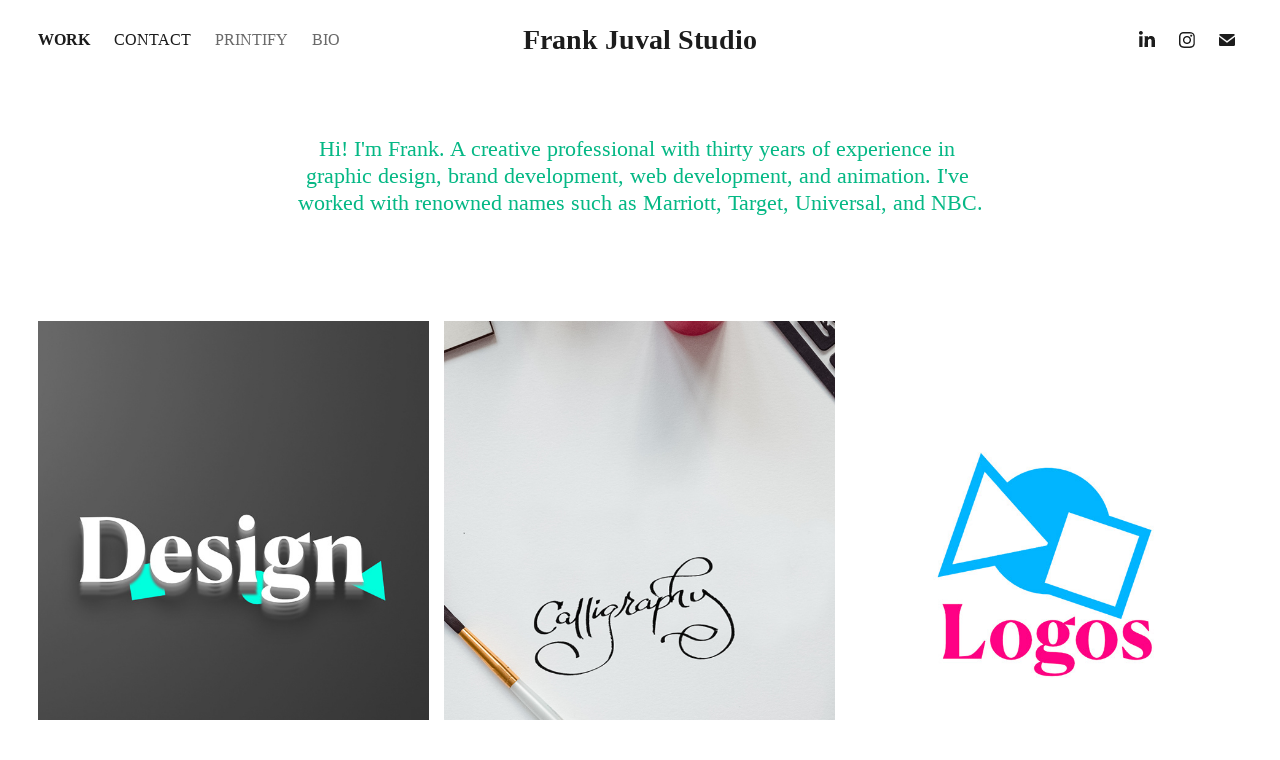

--- FILE ---
content_type: text/html; charset=utf-8
request_url: https://frankjuval.com/
body_size: 6263
content:
<!DOCTYPE HTML>
<html lang="en-US">
<head>
  <meta charset="UTF-8" />
  <meta name="viewport" content="width=device-width, initial-scale=1" />
      <meta name="keywords"  content="graphic design,print design,web design,web development,frontend dev,calligraphy,art director,creative,creative professional" />
      <meta name="description"  content="Creative professional experienced in graphic design, web design, web development, brand development, animation, and calligraphy." />
      <meta name="twitter:card"  content="summary_large_image" />
      <meta name="twitter:site"  content="@AdobePortfolio" />
      <meta  property="og:title" content="Frank Juval Studio" />
      <meta  property="og:description" content="Creative professional experienced in graphic design, web design, web development, brand development, animation, and calligraphy." />
      <meta  property="og:image" content="https://cdn.myportfolio.com/aff0f00d-f216-4c2a-b62e-b69e42d3a585/6d25351f-9f16-440b-b3af-871def835644_rwc_552x0x810x1080x810.jpg?h=ddce2493e0075bbac2353c4a95485f21" />
      <meta name="title" content="Frank Juval Studio">
      <meta name="keywords" content="graphic design, web design, web development, frontend development, animation, calligraphy, creative, art, ux, ui">
      <meta name="robots" content="index, follow">
      <meta name="language" content="English">
      <meta name="author" content="Frank Juval">
      <meta name="p:domain_verify" content="65569e26a6a888d1fe7dee0325ac37f9">
        <link rel="icon" href="https://cdn.myportfolio.com/aff0f00d-f216-4c2a-b62e-b69e42d3a585/6249abcd-be4c-4318-9147-c5f0ad69a515_carw_1x1x32.png?h=6e6bf0b83ed0031dd903982b0c070480" />
        <link rel="apple-touch-icon" href="https://cdn.myportfolio.com/aff0f00d-f216-4c2a-b62e-b69e42d3a585/1a4d3ad2-500b-408d-bc8f-168b592fc0e0_carw_1x1x180.png?h=4ac940d3a7f4e2eaf99401408b25cf83" />
      <link rel="stylesheet" href="/dist/css/main.css" type="text/css" />
      <link rel="stylesheet" href="https://cdn.myportfolio.com/aff0f00d-f216-4c2a-b62e-b69e42d3a585/cf04d41741790b31a3eb73b9e5e55f2f1726109540.css?h=2a38cfc08595e144a0417cfa5b67d5db" type="text/css" />
    <link rel="canonical" href="https://frankjuval.com/work" />
      <title>Frank Juval Studio</title>
    <script type="text/javascript" src="//use.typekit.net/ik/[base64].js?cb=8dae7d4d979f383d5ca1dd118e49b6878a07c580" async onload="
    try {
      window.Typekit.load();
    } catch (e) {
      console.warn('Typekit not loaded.');
    }
    "></script>
</head>
  <body class="transition-enabled">  <div class='page-background-video page-background-video-with-panel'>
  </div>
  <div class="js-responsive-nav">
    <div class="responsive-nav has-social">
      <div class="close-responsive-click-area js-close-responsive-nav">
        <div class="close-responsive-button"></div>
      </div>
          <nav class="nav-container" data-hover-hint="nav" data-hover-hint-placement="bottom-start">
                <div class="gallery-title"><a href="/work" class="active">Work</a></div>
      <div class="page-title">
        <a href="/contact" >Contact</a>
      </div>
      <div class="link-title">
        <a href="https://frank-juval-studio.printify.me/products/1" target="_blank">Printify</a>
      </div>
      <div class="link-title">
        <a href="https://fjbio.carrd.co/">Bio</a>
      </div>
          </nav>
        <div class="social pf-nav-social" data-context="theme.nav" data-hover-hint="navSocialIcons" data-hover-hint-placement="bottom-start">
          <ul>
                  <li>
                    <a href="https://www.linkedin.com/in/frankjuval/" target="_blank">
                      <svg version="1.1" id="Layer_1" xmlns="http://www.w3.org/2000/svg" xmlns:xlink="http://www.w3.org/1999/xlink" viewBox="0 0 30 24" style="enable-background:new 0 0 30 24;" xml:space="preserve" class="icon">
                      <path id="path-1_24_" d="M19.6,19v-5.8c0-1.4-0.5-2.4-1.7-2.4c-1,0-1.5,0.7-1.8,1.3C16,12.3,16,12.6,16,13v6h-3.4
                        c0,0,0.1-9.8,0-10.8H16v1.5c0,0,0,0,0,0h0v0C16.4,9,17.2,7.9,19,7.9c2.3,0,4,1.5,4,4.9V19H19.6z M8.9,6.7L8.9,6.7
                        C7.7,6.7,7,5.9,7,4.9C7,3.8,7.8,3,8.9,3s1.9,0.8,1.9,1.9C10.9,5.9,10.1,6.7,8.9,6.7z M10.6,19H7.2V8.2h3.4V19z"/>
                      </svg>
                    </a>
                  </li>
                  <li>
                    <a href="https://www.instagram.com/frankjuval/" target="_blank">
                      <svg version="1.1" id="Layer_1" xmlns="http://www.w3.org/2000/svg" xmlns:xlink="http://www.w3.org/1999/xlink" viewBox="0 0 30 24" style="enable-background:new 0 0 30 24;" xml:space="preserve" class="icon">
                      <g>
                        <path d="M15,5.4c2.1,0,2.4,0,3.2,0c0.8,0,1.2,0.2,1.5,0.3c0.4,0.1,0.6,0.3,0.9,0.6c0.3,0.3,0.5,0.5,0.6,0.9
                          c0.1,0.3,0.2,0.7,0.3,1.5c0,0.8,0,1.1,0,3.2s0,2.4,0,3.2c0,0.8-0.2,1.2-0.3,1.5c-0.1,0.4-0.3,0.6-0.6,0.9c-0.3,0.3-0.5,0.5-0.9,0.6
                          c-0.3,0.1-0.7,0.2-1.5,0.3c-0.8,0-1.1,0-3.2,0s-2.4,0-3.2,0c-0.8,0-1.2-0.2-1.5-0.3c-0.4-0.1-0.6-0.3-0.9-0.6
                          c-0.3-0.3-0.5-0.5-0.6-0.9c-0.1-0.3-0.2-0.7-0.3-1.5c0-0.8,0-1.1,0-3.2s0-2.4,0-3.2c0-0.8,0.2-1.2,0.3-1.5c0.1-0.4,0.3-0.6,0.6-0.9
                          c0.3-0.3,0.5-0.5,0.9-0.6c0.3-0.1,0.7-0.2,1.5-0.3C12.6,5.4,12.9,5.4,15,5.4 M15,4c-2.2,0-2.4,0-3.3,0c-0.9,0-1.4,0.2-1.9,0.4
                          c-0.5,0.2-1,0.5-1.4,0.9C7.9,5.8,7.6,6.2,7.4,6.8C7.2,7.3,7.1,7.9,7,8.7C7,9.6,7,9.8,7,12s0,2.4,0,3.3c0,0.9,0.2,1.4,0.4,1.9
                          c0.2,0.5,0.5,1,0.9,1.4c0.4,0.4,0.9,0.7,1.4,0.9c0.5,0.2,1.1,0.3,1.9,0.4c0.9,0,1.1,0,3.3,0s2.4,0,3.3,0c0.9,0,1.4-0.2,1.9-0.4
                          c0.5-0.2,1-0.5,1.4-0.9c0.4-0.4,0.7-0.9,0.9-1.4c0.2-0.5,0.3-1.1,0.4-1.9c0-0.9,0-1.1,0-3.3s0-2.4,0-3.3c0-0.9-0.2-1.4-0.4-1.9
                          c-0.2-0.5-0.5-1-0.9-1.4c-0.4-0.4-0.9-0.7-1.4-0.9c-0.5-0.2-1.1-0.3-1.9-0.4C17.4,4,17.2,4,15,4L15,4L15,4z"/>
                        <path d="M15,7.9c-2.3,0-4.1,1.8-4.1,4.1s1.8,4.1,4.1,4.1s4.1-1.8,4.1-4.1S17.3,7.9,15,7.9L15,7.9z M15,14.7c-1.5,0-2.7-1.2-2.7-2.7
                          c0-1.5,1.2-2.7,2.7-2.7s2.7,1.2,2.7,2.7C17.7,13.5,16.5,14.7,15,14.7L15,14.7z"/>
                        <path d="M20.2,7.7c0,0.5-0.4,1-1,1s-1-0.4-1-1s0.4-1,1-1S20.2,7.2,20.2,7.7L20.2,7.7z"/>
                      </g>
                      </svg>
                    </a>
                  </li>
                  <li>
                    <a href="mailto:frankdraws@outlook.com">
                      <svg version="1.1" id="Layer_1" xmlns="http://www.w3.org/2000/svg" xmlns:xlink="http://www.w3.org/1999/xlink" x="0px" y="0px" viewBox="0 0 30 24" style="enable-background:new 0 0 30 24;" xml:space="preserve" class="icon">
                        <g>
                          <path d="M15,13L7.1,7.1c0-0.5,0.4-1,1-1h13.8c0.5,0,1,0.4,1,1L15,13z M15,14.8l7.9-5.9v8.1c0,0.5-0.4,1-1,1H8.1c-0.5,0-1-0.4-1-1 V8.8L15,14.8z"/>
                        </g>
                      </svg>
                    </a>
                  </li>
          </ul>
        </div>
    </div>
  </div>
    <header class="site-header js-site-header  js-fixed-nav" data-context="theme.nav" data-hover-hint="nav" data-hover-hint-placement="top-start">
        <nav class="nav-container" data-hover-hint="nav" data-hover-hint-placement="bottom-start">
                <div class="gallery-title"><a href="/work" class="active">Work</a></div>
      <div class="page-title">
        <a href="/contact" >Contact</a>
      </div>
      <div class="link-title">
        <a href="https://frank-juval-studio.printify.me/products/1" target="_blank">Printify</a>
      </div>
      <div class="link-title">
        <a href="https://fjbio.carrd.co/">Bio</a>
      </div>
        </nav>
        <div class="logo-wrap" data-context="theme.logo.header" data-hover-hint="logo" data-hover-hint-placement="bottom-start">
          <div class="logo e2e-site-logo-text logo-text   has-scroll">
              <a href="/work" class="preserve-whitespace">Frank Juval Studio</a>

          </div>
        </div>
        <div class="social pf-nav-social" data-context="theme.nav" data-hover-hint="navSocialIcons" data-hover-hint-placement="bottom-start">
          <ul>
                  <li>
                    <a href="https://www.linkedin.com/in/frankjuval/" target="_blank">
                      <svg version="1.1" id="Layer_1" xmlns="http://www.w3.org/2000/svg" xmlns:xlink="http://www.w3.org/1999/xlink" viewBox="0 0 30 24" style="enable-background:new 0 0 30 24;" xml:space="preserve" class="icon">
                      <path id="path-1_24_" d="M19.6,19v-5.8c0-1.4-0.5-2.4-1.7-2.4c-1,0-1.5,0.7-1.8,1.3C16,12.3,16,12.6,16,13v6h-3.4
                        c0,0,0.1-9.8,0-10.8H16v1.5c0,0,0,0,0,0h0v0C16.4,9,17.2,7.9,19,7.9c2.3,0,4,1.5,4,4.9V19H19.6z M8.9,6.7L8.9,6.7
                        C7.7,6.7,7,5.9,7,4.9C7,3.8,7.8,3,8.9,3s1.9,0.8,1.9,1.9C10.9,5.9,10.1,6.7,8.9,6.7z M10.6,19H7.2V8.2h3.4V19z"/>
                      </svg>
                    </a>
                  </li>
                  <li>
                    <a href="https://www.instagram.com/frankjuval/" target="_blank">
                      <svg version="1.1" id="Layer_1" xmlns="http://www.w3.org/2000/svg" xmlns:xlink="http://www.w3.org/1999/xlink" viewBox="0 0 30 24" style="enable-background:new 0 0 30 24;" xml:space="preserve" class="icon">
                      <g>
                        <path d="M15,5.4c2.1,0,2.4,0,3.2,0c0.8,0,1.2,0.2,1.5,0.3c0.4,0.1,0.6,0.3,0.9,0.6c0.3,0.3,0.5,0.5,0.6,0.9
                          c0.1,0.3,0.2,0.7,0.3,1.5c0,0.8,0,1.1,0,3.2s0,2.4,0,3.2c0,0.8-0.2,1.2-0.3,1.5c-0.1,0.4-0.3,0.6-0.6,0.9c-0.3,0.3-0.5,0.5-0.9,0.6
                          c-0.3,0.1-0.7,0.2-1.5,0.3c-0.8,0-1.1,0-3.2,0s-2.4,0-3.2,0c-0.8,0-1.2-0.2-1.5-0.3c-0.4-0.1-0.6-0.3-0.9-0.6
                          c-0.3-0.3-0.5-0.5-0.6-0.9c-0.1-0.3-0.2-0.7-0.3-1.5c0-0.8,0-1.1,0-3.2s0-2.4,0-3.2c0-0.8,0.2-1.2,0.3-1.5c0.1-0.4,0.3-0.6,0.6-0.9
                          c0.3-0.3,0.5-0.5,0.9-0.6c0.3-0.1,0.7-0.2,1.5-0.3C12.6,5.4,12.9,5.4,15,5.4 M15,4c-2.2,0-2.4,0-3.3,0c-0.9,0-1.4,0.2-1.9,0.4
                          c-0.5,0.2-1,0.5-1.4,0.9C7.9,5.8,7.6,6.2,7.4,6.8C7.2,7.3,7.1,7.9,7,8.7C7,9.6,7,9.8,7,12s0,2.4,0,3.3c0,0.9,0.2,1.4,0.4,1.9
                          c0.2,0.5,0.5,1,0.9,1.4c0.4,0.4,0.9,0.7,1.4,0.9c0.5,0.2,1.1,0.3,1.9,0.4c0.9,0,1.1,0,3.3,0s2.4,0,3.3,0c0.9,0,1.4-0.2,1.9-0.4
                          c0.5-0.2,1-0.5,1.4-0.9c0.4-0.4,0.7-0.9,0.9-1.4c0.2-0.5,0.3-1.1,0.4-1.9c0-0.9,0-1.1,0-3.3s0-2.4,0-3.3c0-0.9-0.2-1.4-0.4-1.9
                          c-0.2-0.5-0.5-1-0.9-1.4c-0.4-0.4-0.9-0.7-1.4-0.9c-0.5-0.2-1.1-0.3-1.9-0.4C17.4,4,17.2,4,15,4L15,4L15,4z"/>
                        <path d="M15,7.9c-2.3,0-4.1,1.8-4.1,4.1s1.8,4.1,4.1,4.1s4.1-1.8,4.1-4.1S17.3,7.9,15,7.9L15,7.9z M15,14.7c-1.5,0-2.7-1.2-2.7-2.7
                          c0-1.5,1.2-2.7,2.7-2.7s2.7,1.2,2.7,2.7C17.7,13.5,16.5,14.7,15,14.7L15,14.7z"/>
                        <path d="M20.2,7.7c0,0.5-0.4,1-1,1s-1-0.4-1-1s0.4-1,1-1S20.2,7.2,20.2,7.7L20.2,7.7z"/>
                      </g>
                      </svg>
                    </a>
                  </li>
                  <li>
                    <a href="mailto:frankdraws@outlook.com">
                      <svg version="1.1" id="Layer_1" xmlns="http://www.w3.org/2000/svg" xmlns:xlink="http://www.w3.org/1999/xlink" x="0px" y="0px" viewBox="0 0 30 24" style="enable-background:new 0 0 30 24;" xml:space="preserve" class="icon">
                        <g>
                          <path d="M15,13L7.1,7.1c0-0.5,0.4-1,1-1h13.8c0.5,0,1,0.4,1,1L15,13z M15,14.8l7.9-5.9v8.1c0,0.5-0.4,1-1,1H8.1c-0.5,0-1-0.4-1-1 V8.8L15,14.8z"/>
                        </g>
                      </svg>
                    </a>
                  </li>
          </ul>
        </div>
        <div class="hamburger-click-area js-hamburger">
          <div class="hamburger">
            <i></i>
            <i></i>
            <i></i>
          </div>
        </div>
    </header>
    <div class="header-placeholder"></div>
        <div class="masthead" data-context="page.masthead" data-hover-hint="mastheadOptions" data-hover-hint-placement="top-start">
          <div class="masthead-contents">
            <div class="masthead-text js-masthead-text">
              
              <div data-context="page.masthead" data-hover-hint="mastheadText"><p decorator="inlineTextEditable" contenteditable="false" class="js-inline-text-editable preserve-whitespace main-text rich-text module-text" data-text-keypath="page.masthead.text.text" value="Hi! I'm Frank. A creative professional with thirty years of experience in graphic design, brand development, web development, and animation. I've worked with renowned names such as Marriott, Target, Universal, and NBC.">Hi! I'm Frank. A creative professional with thirty years of experience in graphic design, brand development, web development, and animation. I've worked with renowned names such as Marriott, Target, Universal, and NBC.</p></div>
              <div class="masthead-buttons">
                
              </div>
            </div>
          </div>
        </div>
  <div class="site-wrap cfix js-site-wrap">
    <div class="site-container">
      <div class="site-content e2e-site-content">
        <main>
          <section class="project-covers" data-context="page.gallery.covers">
          <a class="project-cover js-project-cover-touch hold-space" href="/designs" data-context="pages" data-identity="id:p632ccbf4674c4295115b48c6bbe027785526b6795d687d502cfdb" data-hover-hint="galleryPageCover" data-hover-hint-id="p632ccbf4674c4295115b48c6bbe027785526b6795d687d502cfdb">
            <div class="cover-content-container">
              <div class="cover-image-wrap">
                <div class="cover-image">
                    <div class="cover cover-normal">

            <img
              class="cover__img js-lazy"
              src="https://cdn.myportfolio.com/aff0f00d-f216-4c2a-b62e-b69e42d3a585/6d25351f-9f16-440b-b3af-871def835644_rwc_552x0x810x1080x32.jpg?h=fc11e4da297f83c98d346acb4d3ab7bf"
              data-src="https://cdn.myportfolio.com/aff0f00d-f216-4c2a-b62e-b69e42d3a585/6d25351f-9f16-440b-b3af-871def835644_rwc_552x0x810x1080x810.jpg?h=ddce2493e0075bbac2353c4a95485f21"
              data-srcset="https://cdn.myportfolio.com/aff0f00d-f216-4c2a-b62e-b69e42d3a585/6d25351f-9f16-440b-b3af-871def835644_rwc_552x0x810x1080x640.jpg?h=11234acedff5867db62d47db94425420 640w, https://cdn.myportfolio.com/aff0f00d-f216-4c2a-b62e-b69e42d3a585/6d25351f-9f16-440b-b3af-871def835644_rwc_552x0x810x1080x1280.jpg?h=01cae1c5eebc0e6cce6299a415c1c998 1280w, https://cdn.myportfolio.com/aff0f00d-f216-4c2a-b62e-b69e42d3a585/6d25351f-9f16-440b-b3af-871def835644_rwc_552x0x810x1080x1366.jpg?h=11d6327269885ed171238037a4e8b17a 1366w, https://cdn.myportfolio.com/aff0f00d-f216-4c2a-b62e-b69e42d3a585/6d25351f-9f16-440b-b3af-871def835644_rwc_552x0x810x1080x1920.jpg?h=e8b4b2ccbf39cb3b854a9ae163a49d07 1920w, https://cdn.myportfolio.com/aff0f00d-f216-4c2a-b62e-b69e42d3a585/6d25351f-9f16-440b-b3af-871def835644_rwc_552x0x810x1080x810.jpg?h=ddce2493e0075bbac2353c4a95485f21 2560w, https://cdn.myportfolio.com/aff0f00d-f216-4c2a-b62e-b69e42d3a585/6d25351f-9f16-440b-b3af-871def835644_rwc_552x0x810x1080x810.jpg?h=ddce2493e0075bbac2353c4a95485f21 5120w"
              data-sizes="(max-width: 540px) 100vw, (max-width: 768px) 50vw, calc(100vw / 3)"
            >
                              </div>
                </div>
              </div>
              <div class="details-wrap">
                <div class="details">
                  <div class="details-inner">
                      <div class="title preserve-whitespace">Designs</div>
                  </div>
                </div>
              </div>
            </div>
          </a>
          <a class="project-cover js-project-cover-touch hold-space" href="/calligraphy" data-context="pages" data-identity="id:p632ccbf2836586aa85886d4b8c0a5c4e48d1da13a95e2c2b5364b" data-hover-hint="galleryPageCover" data-hover-hint-id="p632ccbf2836586aa85886d4b8c0a5c4e48d1da13a95e2c2b5364b">
            <div class="cover-content-container">
              <div class="cover-image-wrap">
                <div class="cover-image">
                    <div class="cover cover-normal">

            <img
              class="cover__img js-lazy"
              src="https://cdn.myportfolio.com/aff0f00d-f216-4c2a-b62e-b69e42d3a585/e03e6a8c-c7e1-415a-bba8-456d57342ded_rwc_552x0x810x1080x32.jpg?h=dce93298d6050fb49e3119e25f96e1b9"
              data-src="https://cdn.myportfolio.com/aff0f00d-f216-4c2a-b62e-b69e42d3a585/e03e6a8c-c7e1-415a-bba8-456d57342ded_rwc_552x0x810x1080x810.jpg?h=5debb7074e9c42fe0b3b3b7c500221be"
              data-srcset="https://cdn.myportfolio.com/aff0f00d-f216-4c2a-b62e-b69e42d3a585/e03e6a8c-c7e1-415a-bba8-456d57342ded_rwc_552x0x810x1080x640.jpg?h=0c69d455b6162f5f556efb4aae3c75c2 640w, https://cdn.myportfolio.com/aff0f00d-f216-4c2a-b62e-b69e42d3a585/e03e6a8c-c7e1-415a-bba8-456d57342ded_rwc_552x0x810x1080x1280.jpg?h=c4596d4b3229c4b6679ca0115632b0e2 1280w, https://cdn.myportfolio.com/aff0f00d-f216-4c2a-b62e-b69e42d3a585/e03e6a8c-c7e1-415a-bba8-456d57342ded_rwc_552x0x810x1080x1366.jpg?h=d80a796708802906cb69f97a7b195c72 1366w, https://cdn.myportfolio.com/aff0f00d-f216-4c2a-b62e-b69e42d3a585/e03e6a8c-c7e1-415a-bba8-456d57342ded_rwc_552x0x810x1080x1920.jpg?h=fb9d690eebdf7322ff247132f9e9d3e1 1920w, https://cdn.myportfolio.com/aff0f00d-f216-4c2a-b62e-b69e42d3a585/e03e6a8c-c7e1-415a-bba8-456d57342ded_rwc_552x0x810x1080x810.jpg?h=5debb7074e9c42fe0b3b3b7c500221be 2560w, https://cdn.myportfolio.com/aff0f00d-f216-4c2a-b62e-b69e42d3a585/e03e6a8c-c7e1-415a-bba8-456d57342ded_rwc_552x0x810x1080x810.jpg?h=5debb7074e9c42fe0b3b3b7c500221be 5120w"
              data-sizes="(max-width: 540px) 100vw, (max-width: 768px) 50vw, calc(100vw / 3)"
            >
                              </div>
                </div>
              </div>
              <div class="details-wrap">
                <div class="details">
                  <div class="details-inner">
                      <div class="title preserve-whitespace">Calligraphy</div>
                  </div>
                </div>
              </div>
            </div>
          </a>
          <a class="project-cover js-project-cover-touch hold-space" href="/logos" data-context="pages" data-identity="id:p632ccbf36b8aa43b002d9cad9fb14c0ae0edb3afd949db5cfbc19" data-hover-hint="galleryPageCover" data-hover-hint-id="p632ccbf36b8aa43b002d9cad9fb14c0ae0edb3afd949db5cfbc19">
            <div class="cover-content-container">
              <div class="cover-image-wrap">
                <div class="cover-image">
                    <div class="cover cover-normal">

            <img
              class="cover__img js-lazy"
              src="https://cdn.myportfolio.com/aff0f00d-f216-4c2a-b62e-b69e42d3a585/76b0f1a1-523d-4885-b6fc-5e5019b2b5d4_rwc_552x0x810x1080x32.jpg?h=64161c759846c70c4f93f6e3645500eb"
              data-src="https://cdn.myportfolio.com/aff0f00d-f216-4c2a-b62e-b69e42d3a585/76b0f1a1-523d-4885-b6fc-5e5019b2b5d4_rwc_552x0x810x1080x810.jpg?h=8579e273e6ef1ba9ca33060a0e50b7d7"
              data-srcset="https://cdn.myportfolio.com/aff0f00d-f216-4c2a-b62e-b69e42d3a585/76b0f1a1-523d-4885-b6fc-5e5019b2b5d4_rwc_552x0x810x1080x640.jpg?h=882557401f95204cb390a29a812820a2 640w, https://cdn.myportfolio.com/aff0f00d-f216-4c2a-b62e-b69e42d3a585/76b0f1a1-523d-4885-b6fc-5e5019b2b5d4_rwc_552x0x810x1080x1280.jpg?h=fdb5bb0a60916bc947e4b5c80e80cd66 1280w, https://cdn.myportfolio.com/aff0f00d-f216-4c2a-b62e-b69e42d3a585/76b0f1a1-523d-4885-b6fc-5e5019b2b5d4_rwc_552x0x810x1080x1366.jpg?h=aeba24310727a0e0eb838987b08a53a7 1366w, https://cdn.myportfolio.com/aff0f00d-f216-4c2a-b62e-b69e42d3a585/76b0f1a1-523d-4885-b6fc-5e5019b2b5d4_rwc_552x0x810x1080x1920.jpg?h=36f5e08e6d43d8c7cc7858f2400c5313 1920w, https://cdn.myportfolio.com/aff0f00d-f216-4c2a-b62e-b69e42d3a585/76b0f1a1-523d-4885-b6fc-5e5019b2b5d4_rwc_552x0x810x1080x810.jpg?h=8579e273e6ef1ba9ca33060a0e50b7d7 2560w, https://cdn.myportfolio.com/aff0f00d-f216-4c2a-b62e-b69e42d3a585/76b0f1a1-523d-4885-b6fc-5e5019b2b5d4_rwc_552x0x810x1080x810.jpg?h=8579e273e6ef1ba9ca33060a0e50b7d7 5120w"
              data-sizes="(max-width: 540px) 100vw, (max-width: 768px) 50vw, calc(100vw / 3)"
            >
                              </div>
                </div>
              </div>
              <div class="details-wrap">
                <div class="details">
                  <div class="details-inner">
                      <div class="title preserve-whitespace">Logos</div>
                  </div>
                </div>
              </div>
            </div>
          </a>
          <a class="project-cover js-project-cover-touch hold-space" href="/user-interface" data-context="pages" data-identity="id:p632ccbf3ecb6e9567fc83d1fbf0b98b655b552dc7242a4f810fcd" data-hover-hint="galleryPageCover" data-hover-hint-id="p632ccbf3ecb6e9567fc83d1fbf0b98b655b552dc7242a4f810fcd">
            <div class="cover-content-container">
              <div class="cover-image-wrap">
                <div class="cover-image">
                    <div class="cover cover-normal">

            <img
              class="cover__img js-lazy"
              src="https://cdn.myportfolio.com/aff0f00d-f216-4c2a-b62e-b69e42d3a585/f5b3df03-165c-4f8f-aaa6-dd47eb49c83b_rwc_552x0x810x1080x32.jpg?h=f2029baf2784a61d31278e5ef3a3fbfe"
              data-src="https://cdn.myportfolio.com/aff0f00d-f216-4c2a-b62e-b69e42d3a585/f5b3df03-165c-4f8f-aaa6-dd47eb49c83b_rwc_552x0x810x1080x810.jpg?h=bbe219ee640f0a2260e70beebe43b12a"
              data-srcset="https://cdn.myportfolio.com/aff0f00d-f216-4c2a-b62e-b69e42d3a585/f5b3df03-165c-4f8f-aaa6-dd47eb49c83b_rwc_552x0x810x1080x640.jpg?h=075d797aeb1816f666f1d93b1422cbde 640w, https://cdn.myportfolio.com/aff0f00d-f216-4c2a-b62e-b69e42d3a585/f5b3df03-165c-4f8f-aaa6-dd47eb49c83b_rwc_552x0x810x1080x1280.jpg?h=14dce80369eeec7d7e6920b118ce123c 1280w, https://cdn.myportfolio.com/aff0f00d-f216-4c2a-b62e-b69e42d3a585/f5b3df03-165c-4f8f-aaa6-dd47eb49c83b_rwc_552x0x810x1080x1366.jpg?h=994f234f8e44bcfc0394bbec4c2e2aa1 1366w, https://cdn.myportfolio.com/aff0f00d-f216-4c2a-b62e-b69e42d3a585/f5b3df03-165c-4f8f-aaa6-dd47eb49c83b_rwc_552x0x810x1080x1920.jpg?h=a914507a574780e60d45b232ea31d57f 1920w, https://cdn.myportfolio.com/aff0f00d-f216-4c2a-b62e-b69e42d3a585/f5b3df03-165c-4f8f-aaa6-dd47eb49c83b_rwc_552x0x810x1080x810.jpg?h=bbe219ee640f0a2260e70beebe43b12a 2560w, https://cdn.myportfolio.com/aff0f00d-f216-4c2a-b62e-b69e42d3a585/f5b3df03-165c-4f8f-aaa6-dd47eb49c83b_rwc_552x0x810x1080x810.jpg?h=bbe219ee640f0a2260e70beebe43b12a 5120w"
              data-sizes="(max-width: 540px) 100vw, (max-width: 768px) 50vw, calc(100vw / 3)"
            >
                              </div>
                </div>
              </div>
              <div class="details-wrap">
                <div class="details">
                  <div class="details-inner">
                      <div class="title preserve-whitespace">User Interface</div>
                  </div>
                </div>
              </div>
            </div>
          </a>
          <a class="project-cover js-project-cover-touch hold-space" href="/illustrations" data-context="pages" data-identity="id:p632ccbf0bf2542ba6adbf4f154ba56ac29ba069dc37a75aa2d8ba" data-hover-hint="galleryPageCover" data-hover-hint-id="p632ccbf0bf2542ba6adbf4f154ba56ac29ba069dc37a75aa2d8ba">
            <div class="cover-content-container">
              <div class="cover-image-wrap">
                <div class="cover-image">
                    <div class="cover cover-normal">

            <img
              class="cover__img js-lazy"
              src="https://cdn.myportfolio.com/aff0f00d-f216-4c2a-b62e-b69e42d3a585/0c8cbf45-ef0d-4f57-ad5c-fa302440c14e_rwc_552x0x810x1080x32.jpg?h=57772bea0421647a52816205ce6f7c19"
              data-src="https://cdn.myportfolio.com/aff0f00d-f216-4c2a-b62e-b69e42d3a585/0c8cbf45-ef0d-4f57-ad5c-fa302440c14e_rwc_552x0x810x1080x810.jpg?h=90268cfeac1aae94ffae5e957954be11"
              data-srcset="https://cdn.myportfolio.com/aff0f00d-f216-4c2a-b62e-b69e42d3a585/0c8cbf45-ef0d-4f57-ad5c-fa302440c14e_rwc_552x0x810x1080x640.jpg?h=81455d13aabfc95677af018ffa6cda10 640w, https://cdn.myportfolio.com/aff0f00d-f216-4c2a-b62e-b69e42d3a585/0c8cbf45-ef0d-4f57-ad5c-fa302440c14e_rwc_552x0x810x1080x1280.jpg?h=047c7e03df1cf14dbb911921435bd33f 1280w, https://cdn.myportfolio.com/aff0f00d-f216-4c2a-b62e-b69e42d3a585/0c8cbf45-ef0d-4f57-ad5c-fa302440c14e_rwc_552x0x810x1080x1366.jpg?h=d0034816de623822d91896202405d421 1366w, https://cdn.myportfolio.com/aff0f00d-f216-4c2a-b62e-b69e42d3a585/0c8cbf45-ef0d-4f57-ad5c-fa302440c14e_rwc_552x0x810x1080x1920.jpg?h=4adae531139be62ac8fa6196bb474f6d 1920w, https://cdn.myportfolio.com/aff0f00d-f216-4c2a-b62e-b69e42d3a585/0c8cbf45-ef0d-4f57-ad5c-fa302440c14e_rwc_552x0x810x1080x810.jpg?h=90268cfeac1aae94ffae5e957954be11 2560w, https://cdn.myportfolio.com/aff0f00d-f216-4c2a-b62e-b69e42d3a585/0c8cbf45-ef0d-4f57-ad5c-fa302440c14e_rwc_552x0x810x1080x810.jpg?h=90268cfeac1aae94ffae5e957954be11 5120w"
              data-sizes="(max-width: 540px) 100vw, (max-width: 768px) 50vw, calc(100vw / 3)"
            >
                              </div>
                </div>
              </div>
              <div class="details-wrap">
                <div class="details">
                  <div class="details-inner">
                      <div class="title preserve-whitespace">Illustrations</div>
                  </div>
                </div>
              </div>
            </div>
          </a>
          <a class="project-cover js-project-cover-touch hold-space" href="/character-design" data-context="pages" data-identity="id:p632ccbf15d7761b3b2df09e1445816cd02be5fcc4e856f994e7d9" data-hover-hint="galleryPageCover" data-hover-hint-id="p632ccbf15d7761b3b2df09e1445816cd02be5fcc4e856f994e7d9">
            <div class="cover-content-container">
              <div class="cover-image-wrap">
                <div class="cover-image">
                    <div class="cover cover-normal">

            <img
              class="cover__img js-lazy"
              src="https://cdn.myportfolio.com/aff0f00d-f216-4c2a-b62e-b69e42d3a585/2a63af23-b7a3-42e2-80bd-2fbf27c86ac6_rwc_552x0x810x1080x32.jpg?h=ec255ee67c1e0238ed9e7831d9ee4aba"
              data-src="https://cdn.myportfolio.com/aff0f00d-f216-4c2a-b62e-b69e42d3a585/2a63af23-b7a3-42e2-80bd-2fbf27c86ac6_rwc_552x0x810x1080x810.jpg?h=8c1909cdc4d61abec633595d1a990430"
              data-srcset="https://cdn.myportfolio.com/aff0f00d-f216-4c2a-b62e-b69e42d3a585/2a63af23-b7a3-42e2-80bd-2fbf27c86ac6_rwc_552x0x810x1080x640.jpg?h=9f7b4f0cf1f98ac1a72a67704864a286 640w, https://cdn.myportfolio.com/aff0f00d-f216-4c2a-b62e-b69e42d3a585/2a63af23-b7a3-42e2-80bd-2fbf27c86ac6_rwc_552x0x810x1080x1280.jpg?h=db99980fa110f025e51ef1c38cca03dc 1280w, https://cdn.myportfolio.com/aff0f00d-f216-4c2a-b62e-b69e42d3a585/2a63af23-b7a3-42e2-80bd-2fbf27c86ac6_rwc_552x0x810x1080x1366.jpg?h=50d3fd1ef91374e4f2d61f4ca1799449 1366w, https://cdn.myportfolio.com/aff0f00d-f216-4c2a-b62e-b69e42d3a585/2a63af23-b7a3-42e2-80bd-2fbf27c86ac6_rwc_552x0x810x1080x1920.jpg?h=cf5794aaf3da968fc46fec93e189e557 1920w, https://cdn.myportfolio.com/aff0f00d-f216-4c2a-b62e-b69e42d3a585/2a63af23-b7a3-42e2-80bd-2fbf27c86ac6_rwc_552x0x810x1080x810.jpg?h=8c1909cdc4d61abec633595d1a990430 2560w, https://cdn.myportfolio.com/aff0f00d-f216-4c2a-b62e-b69e42d3a585/2a63af23-b7a3-42e2-80bd-2fbf27c86ac6_rwc_552x0x810x1080x810.jpg?h=8c1909cdc4d61abec633595d1a990430 5120w"
              data-sizes="(max-width: 540px) 100vw, (max-width: 768px) 50vw, calc(100vw / 3)"
            >
                              </div>
                </div>
              </div>
              <div class="details-wrap">
                <div class="details">
                  <div class="details-inner">
                      <div class="title preserve-whitespace">Character Design</div>
                  </div>
                </div>
              </div>
            </div>
          </a>
          <a class="project-cover js-project-cover-touch hold-space" href="/doodles" data-context="pages" data-identity="id:p632ccbefdbb411875da67dd0f9e63549295c7bf4dfe7f774cd834" data-hover-hint="galleryPageCover" data-hover-hint-id="p632ccbefdbb411875da67dd0f9e63549295c7bf4dfe7f774cd834">
            <div class="cover-content-container">
              <div class="cover-image-wrap">
                <div class="cover-image">
                    <div class="cover cover-normal">

            <img
              class="cover__img js-lazy"
              src="https://cdn.myportfolio.com/aff0f00d-f216-4c2a-b62e-b69e42d3a585/64fb6c87-d815-4e99-889c-e7cdb631bc3e_rwc_552x0x810x1080x32.jpg?h=c99e7874e4ef1bf17d350f65b1e2fb55"
              data-src="https://cdn.myportfolio.com/aff0f00d-f216-4c2a-b62e-b69e42d3a585/64fb6c87-d815-4e99-889c-e7cdb631bc3e_rwc_552x0x810x1080x810.jpg?h=70765745ef956bfad662534a026dff95"
              data-srcset="https://cdn.myportfolio.com/aff0f00d-f216-4c2a-b62e-b69e42d3a585/64fb6c87-d815-4e99-889c-e7cdb631bc3e_rwc_552x0x810x1080x640.jpg?h=27f4665ae3dc118bfa81d5578e9c4a54 640w, https://cdn.myportfolio.com/aff0f00d-f216-4c2a-b62e-b69e42d3a585/64fb6c87-d815-4e99-889c-e7cdb631bc3e_rwc_552x0x810x1080x1280.jpg?h=d5418577d9cfc607c06e363cdd553205 1280w, https://cdn.myportfolio.com/aff0f00d-f216-4c2a-b62e-b69e42d3a585/64fb6c87-d815-4e99-889c-e7cdb631bc3e_rwc_552x0x810x1080x1366.jpg?h=081a1f693288a09eb5e52761b729b358 1366w, https://cdn.myportfolio.com/aff0f00d-f216-4c2a-b62e-b69e42d3a585/64fb6c87-d815-4e99-889c-e7cdb631bc3e_rwc_552x0x810x1080x1920.jpg?h=7f027fa980b96a00ce3a519bc00b0c8f 1920w, https://cdn.myportfolio.com/aff0f00d-f216-4c2a-b62e-b69e42d3a585/64fb6c87-d815-4e99-889c-e7cdb631bc3e_rwc_552x0x810x1080x810.jpg?h=70765745ef956bfad662534a026dff95 2560w, https://cdn.myportfolio.com/aff0f00d-f216-4c2a-b62e-b69e42d3a585/64fb6c87-d815-4e99-889c-e7cdb631bc3e_rwc_552x0x810x1080x810.jpg?h=70765745ef956bfad662534a026dff95 5120w"
              data-sizes="(max-width: 540px) 100vw, (max-width: 768px) 50vw, calc(100vw / 3)"
            >
                              </div>
                </div>
              </div>
              <div class="details-wrap">
                <div class="details">
                  <div class="details-inner">
                      <div class="title preserve-whitespace">Doodles</div>
                  </div>
                </div>
              </div>
            </div>
          </a>
          <a class="project-cover js-project-cover-touch hold-space" href="/motionanimation" data-context="pages" data-identity="id:p632d1711beb230e82bb1cd666fb6daad5d7aacd95889a2f9ff416" data-hover-hint="galleryPageCover" data-hover-hint-id="p632d1711beb230e82bb1cd666fb6daad5d7aacd95889a2f9ff416">
            <div class="cover-content-container">
              <div class="cover-image-wrap">
                <div class="cover-image">
                    <div class="cover cover-normal">

            <img
              class="cover__img js-lazy"
              src="https://cdn.myportfolio.com/aff0f00d-f216-4c2a-b62e-b69e42d3a585/aad61128-bd7a-4d4d-a1be-63fc2a25ac71_rwc_552x0x810x1080x32.jpg?h=eea87cae892989654d5577aa9473a5f4"
              data-src="https://cdn.myportfolio.com/aff0f00d-f216-4c2a-b62e-b69e42d3a585/aad61128-bd7a-4d4d-a1be-63fc2a25ac71_rwc_552x0x810x1080x810.jpg?h=8968a793aba78fe2470853e2a452e5bb"
              data-srcset="https://cdn.myportfolio.com/aff0f00d-f216-4c2a-b62e-b69e42d3a585/aad61128-bd7a-4d4d-a1be-63fc2a25ac71_rwc_552x0x810x1080x640.jpg?h=3b2964121d1a7d72b5d85c85c3d5158d 640w, https://cdn.myportfolio.com/aff0f00d-f216-4c2a-b62e-b69e42d3a585/aad61128-bd7a-4d4d-a1be-63fc2a25ac71_rwc_552x0x810x1080x1280.jpg?h=a35b5b88cae8f62c997fd386a6a9c19a 1280w, https://cdn.myportfolio.com/aff0f00d-f216-4c2a-b62e-b69e42d3a585/aad61128-bd7a-4d4d-a1be-63fc2a25ac71_rwc_552x0x810x1080x1366.jpg?h=59d6a0d6e79f678ba5659394747b0e16 1366w, https://cdn.myportfolio.com/aff0f00d-f216-4c2a-b62e-b69e42d3a585/aad61128-bd7a-4d4d-a1be-63fc2a25ac71_rwc_552x0x810x1080x1920.jpg?h=4ef97bfaea1e4e5b462b784ccfa9104f 1920w, https://cdn.myportfolio.com/aff0f00d-f216-4c2a-b62e-b69e42d3a585/aad61128-bd7a-4d4d-a1be-63fc2a25ac71_rwc_552x0x810x1080x810.jpg?h=8968a793aba78fe2470853e2a452e5bb 2560w, https://cdn.myportfolio.com/aff0f00d-f216-4c2a-b62e-b69e42d3a585/aad61128-bd7a-4d4d-a1be-63fc2a25ac71_rwc_552x0x810x1080x810.jpg?h=8968a793aba78fe2470853e2a452e5bb 5120w"
              data-sizes="(max-width: 540px) 100vw, (max-width: 768px) 50vw, calc(100vw / 3)"
            >
                              </div>
                </div>
              </div>
              <div class="details-wrap">
                <div class="details">
                  <div class="details-inner">
                      <div class="title preserve-whitespace">Motion/Animation</div>
                  </div>
                </div>
              </div>
            </div>
          </a>
          </section>
              <footer class="site-footer" data-hover-hint="footer">
                  <div class="social pf-footer-social" data-context="theme.footer" data-hover-hint="footerSocialIcons">
                    <ul>
                            <li>
                              <a href="https://www.linkedin.com/in/frankjuval/" target="_blank">
                                <svg version="1.1" id="Layer_1" xmlns="http://www.w3.org/2000/svg" xmlns:xlink="http://www.w3.org/1999/xlink" viewBox="0 0 30 24" style="enable-background:new 0 0 30 24;" xml:space="preserve" class="icon">
                                <path id="path-1_24_" d="M19.6,19v-5.8c0-1.4-0.5-2.4-1.7-2.4c-1,0-1.5,0.7-1.8,1.3C16,12.3,16,12.6,16,13v6h-3.4
                                  c0,0,0.1-9.8,0-10.8H16v1.5c0,0,0,0,0,0h0v0C16.4,9,17.2,7.9,19,7.9c2.3,0,4,1.5,4,4.9V19H19.6z M8.9,6.7L8.9,6.7
                                  C7.7,6.7,7,5.9,7,4.9C7,3.8,7.8,3,8.9,3s1.9,0.8,1.9,1.9C10.9,5.9,10.1,6.7,8.9,6.7z M10.6,19H7.2V8.2h3.4V19z"/>
                                </svg>
                              </a>
                            </li>
                            <li>
                              <a href="https://www.instagram.com/frankjuval/" target="_blank">
                                <svg version="1.1" id="Layer_1" xmlns="http://www.w3.org/2000/svg" xmlns:xlink="http://www.w3.org/1999/xlink" viewBox="0 0 30 24" style="enable-background:new 0 0 30 24;" xml:space="preserve" class="icon">
                                <g>
                                  <path d="M15,5.4c2.1,0,2.4,0,3.2,0c0.8,0,1.2,0.2,1.5,0.3c0.4,0.1,0.6,0.3,0.9,0.6c0.3,0.3,0.5,0.5,0.6,0.9
                                    c0.1,0.3,0.2,0.7,0.3,1.5c0,0.8,0,1.1,0,3.2s0,2.4,0,3.2c0,0.8-0.2,1.2-0.3,1.5c-0.1,0.4-0.3,0.6-0.6,0.9c-0.3,0.3-0.5,0.5-0.9,0.6
                                    c-0.3,0.1-0.7,0.2-1.5,0.3c-0.8,0-1.1,0-3.2,0s-2.4,0-3.2,0c-0.8,0-1.2-0.2-1.5-0.3c-0.4-0.1-0.6-0.3-0.9-0.6
                                    c-0.3-0.3-0.5-0.5-0.6-0.9c-0.1-0.3-0.2-0.7-0.3-1.5c0-0.8,0-1.1,0-3.2s0-2.4,0-3.2c0-0.8,0.2-1.2,0.3-1.5c0.1-0.4,0.3-0.6,0.6-0.9
                                    c0.3-0.3,0.5-0.5,0.9-0.6c0.3-0.1,0.7-0.2,1.5-0.3C12.6,5.4,12.9,5.4,15,5.4 M15,4c-2.2,0-2.4,0-3.3,0c-0.9,0-1.4,0.2-1.9,0.4
                                    c-0.5,0.2-1,0.5-1.4,0.9C7.9,5.8,7.6,6.2,7.4,6.8C7.2,7.3,7.1,7.9,7,8.7C7,9.6,7,9.8,7,12s0,2.4,0,3.3c0,0.9,0.2,1.4,0.4,1.9
                                    c0.2,0.5,0.5,1,0.9,1.4c0.4,0.4,0.9,0.7,1.4,0.9c0.5,0.2,1.1,0.3,1.9,0.4c0.9,0,1.1,0,3.3,0s2.4,0,3.3,0c0.9,0,1.4-0.2,1.9-0.4
                                    c0.5-0.2,1-0.5,1.4-0.9c0.4-0.4,0.7-0.9,0.9-1.4c0.2-0.5,0.3-1.1,0.4-1.9c0-0.9,0-1.1,0-3.3s0-2.4,0-3.3c0-0.9-0.2-1.4-0.4-1.9
                                    c-0.2-0.5-0.5-1-0.9-1.4c-0.4-0.4-0.9-0.7-1.4-0.9c-0.5-0.2-1.1-0.3-1.9-0.4C17.4,4,17.2,4,15,4L15,4L15,4z"/>
                                  <path d="M15,7.9c-2.3,0-4.1,1.8-4.1,4.1s1.8,4.1,4.1,4.1s4.1-1.8,4.1-4.1S17.3,7.9,15,7.9L15,7.9z M15,14.7c-1.5,0-2.7-1.2-2.7-2.7
                                    c0-1.5,1.2-2.7,2.7-2.7s2.7,1.2,2.7,2.7C17.7,13.5,16.5,14.7,15,14.7L15,14.7z"/>
                                  <path d="M20.2,7.7c0,0.5-0.4,1-1,1s-1-0.4-1-1s0.4-1,1-1S20.2,7.2,20.2,7.7L20.2,7.7z"/>
                                </g>
                                </svg>
                              </a>
                            </li>
                            <li>
                              <a href="mailto:frankdraws@outlook.com">
                                <svg version="1.1" id="Layer_1" xmlns="http://www.w3.org/2000/svg" xmlns:xlink="http://www.w3.org/1999/xlink" x="0px" y="0px" viewBox="0 0 30 24" style="enable-background:new 0 0 30 24;" xml:space="preserve" class="icon">
                                  <g>
                                    <path d="M15,13L7.1,7.1c0-0.5,0.4-1,1-1h13.8c0.5,0,1,0.4,1,1L15,13z M15,14.8l7.9-5.9v8.1c0,0.5-0.4,1-1,1H8.1c-0.5,0-1-0.4-1-1 V8.8L15,14.8z"/>
                                  </g>
                                </svg>
                              </a>
                            </li>
                    </ul>
                  </div>
                <div class="footer-text">
                  Copyright © 2022 Frank Juval Quinones. All rights reserved.
                </div>
              </footer>
        </main>
      </div>
    </div>
  </div>
</body>
<script type="text/javascript">
  // fix for Safari's back/forward cache
  window.onpageshow = function(e) {
    if (e.persisted) { window.location.reload(); }
  };
</script>
  <script type="text/javascript">var __config__ = {"page_id":"p632ccbed469bd54f402ddda6a9ded538d0d54f19d6f9e04ddcfa2","theme":{"name":"marta\/tom"},"pageTransition":true,"linkTransition":true,"disableDownload":false,"localizedValidationMessages":{"required":"This field is required","Email":"This field must be a valid email address"},"lightbox":{"enabled":true,"color":{"opacity":0.94,"hex":"#fff"}},"cookie_banner":{"enabled":false},"googleAnalytics":{"trackingCode":"UA-15300390-2","anonymization":false}};</script>
  <script type="text/javascript" src="/site/translations?cb=8dae7d4d979f383d5ca1dd118e49b6878a07c580"></script>
  <script type="text/javascript" src="/dist/js/main.js?cb=8dae7d4d979f383d5ca1dd118e49b6878a07c580"></script>
</html>


--- FILE ---
content_type: text/plain
request_url: https://www.google-analytics.com/j/collect?v=1&_v=j102&a=1887324586&t=pageview&_s=1&dl=https%3A%2F%2Ffrankjuval.com%2F&ul=en-us%40posix&dt=Frank%20Juval%20Studio&sr=1280x720&vp=1280x720&_u=IEBAAEABAAAAACAAI~&jid=1327713562&gjid=1779784106&cid=520807484.1769871340&tid=UA-15300390-2&_gid=975844797.1769871340&_r=1&_slc=1&z=982562732
body_size: -449
content:
2,cG-9PZX66Z23H